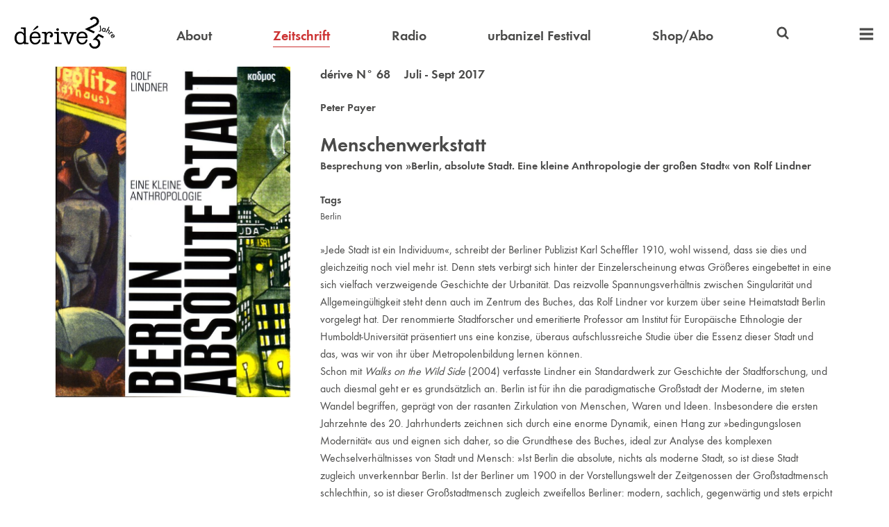

--- FILE ---
content_type: text/html
request_url: https://derive.at/texte/menschenwerkstatt/
body_size: 7184
content:

    <!DOCTYPE html>
    <html>
        <head>
            <title>Menschenwerkstatt</title>
            <meta charset="utf-8">
            <meta name="description" content="dérive">
            <meta name="viewport" content="width=device-width, initial-scale=1">
            <link rel="icon" type="image/png" href="/favicon.png">
            <link rel="stylesheet" href="/styles.css?1768319961858">
            <script src="/scripts.js?1768319961858"></script>
            
        </head>
        <body>
            
        <header>
            <nav>
                <a class="logo" href="/">
                    <img alt="dérive" src="/logo25.svg">
                </a>

                <div class="header_compact_location">
                    » Zeitschrift / Menschenwerkstatt
                </div>

                <a  href="/ueber-derive/" >About</a>
                <a class="active" href="/zeitschrift/" >Zeitschrift</a>
                <a  href="/radio/" >Radio</a>
                <a  href="/festival/" >urbanize! Festival</a>
                <a  href="https://shop.derive.at" target="_blank">Shop/Abo</a>

                <div class="search">
                    
<svg width="1em" height="1em" version="1.1" viewBox="0 0 64 64" xmlns="http://www.w3.org/2000/svg">
    <title>Suchen</title>
    <path d="m28.144 6.9499a21.197 21.197 0 0 0-21.197 21.197 21.197 21.197 0 0 0 21.197 21.197 21.197 21.197 0 0 0 11.999-3.7292l10.307 10.302c1.5105 1.5101 3.9592 1.5098 5.4693-6.29e-4 1.5101-1.5105 1.5099-3.9591-4.55e-4 -5.4693l-10.307-10.302a21.197 21.197 0 0 0 3.7287-11.999 21.197 21.197 0 0 0-21.197-21.197zm0 7.7512a13.446 13.446 0 0 1 13.446 13.446 13.446 13.446 0 0 1-13.446 13.446 13.446 13.446 0 0 1-13.446-13.446 13.446 13.446 0 0 1 13.446-13.446z"/>
</svg>

                    <form action="/suche/" autocomplete="off" id="header_searchform">
                        <input autocomplete="off" name="query" type="search">
                    </form>
                </div>

                <div class="extra_nav">
                    <a class="extra_nav_toggle">
                        
<svg width="1em" height="1em" version="1.1" viewBox="0 0 64 64" xmlns="http://www.w3.org/2000/svg">
    <title>Menü</title>
    <path d="m5.9219 7.1721c-0.63702 0-1.1484 0.51337-1.1484 1.1504v7.355c0 0.63702 0.51141 1.1504 1.1484 1.1504h52.156c0.63702 0 1.1484-0.51337 1.1484-1.1504v-7.355c0-0.63702-0.51141-1.1504-1.1484-1.1504z"/>
    <path d="m5.9219 27.172c-0.63702 0-1.1484 0.51337-1.1484 1.1504v7.355c0 0.63702 0.51141 1.1504 1.1484 1.1504h52.156c0.63702 0 1.1484-0.51337 1.1484-1.1504v-7.355c0-0.63702-0.51141-1.1504-1.1484-1.1504z"/>
    <path d="m5.9219 47.172c-0.63702 0-1.1484 0.51337-1.1484 1.1504v7.355c0 0.63702 0.51141 1.1504 1.1484 1.1504h52.156c0.63702 0 1.1484-0.51337 1.1484-1.1504v-7.355c0-0.63702-0.51141-1.1504-1.1484-1.1504z"/>
</svg>

                    </a>

                    <div class="extra_nav_widget">
                        <a class="mobile" href="/ueber-derive/" >About</a>
                        <a class="active mobile" href="/zeitschrift/" >Zeitschrift</a>
                        <a class="mobile" href="/radio/" >Radio</a>
                        <a class="mobile" href="/festival/" >urbanize! Festival</a>
                        <a class="mobile" href="https://shop.derive.at" target="_blank">Shop/Abo</a>

                        <a  href="https://video.derive.at" target="_blank">Video</a>
                        <!-- <a  href="/projekte/" >Projekte</a> -->
                        <a  href="/buecher/" >Bücher</a>
                        <a  href="/autorinnen/" >Autor:innen</a>
                        <a  href="/partnerinnen/" >Partner:innen</a>
                        <a  href="/info/#kontakt" >Kontakt</a>
                        <a  href="/newsletter/" >Newsletter</a>
                    </div>
                </div>
            </nav>
        </header>
    
            <main>
                
        <div class="featured">
            <div class="featured_image">
                <img src="/texte/menschenwerkstatt/bild.jpg?1768319961858">
                
            </div>
            <div class="featured_text">
                
                    <div class="subheading">
                        <a href="/zeitschrift/68/">
            dérive N° 68 &nbsp;&nbsp; Juli - Sept 2017
        </a>
                    </div>
                

                <div class="vertical_margin">
                    <strong>
                        
    <div>
        <a href="/autorinnen/peter-payer/">Peter Payer</a>
    </div>

                    </strong>
                </div>

                <h1 class="big_heading no_margin">
                    Menschenwerkstatt
                </h1>

                
                    <strong>Besprechung von »Berlin, absolute Stadt. Eine kleine Anthropologie der großen Stadt« von Rolf Lindner</strong>
                

                
    <div class="vertical_margin">
        <strong>Tags</strong>
        <div class="smaller_font">
            <a href="/tags/berlin/">Berlin</a>
        </div>
    </div>


                

                <div class="vertical_margin"><p>»Jede Stadt ist ein Individuum«, schreibt der Berliner Publizist Karl Scheffler 1910, wohl wissend, dass sie dies und gleichzeitig noch viel mehr ist. Denn stets verbirgt sich hinter der Einzelerscheinung etwas Größeres eingebettet in eine sich vielfach verzweigende Geschichte der Urbanität. Das reizvolle Spannungsverhältnis zwischen Singularität und Allgemeingültigkeit steht denn auch im Zentrum des Buches, das Rolf Lindner vor kurzem über seine Heimatstadt Berlin vorgelegt hat. Der renommierte Stadtforscher und emeritierte Professor am Institut für Europäische Ethnologie der Humboldt-Universität präsentiert uns eine konzise, überaus aufschlussreiche Studie über die Essenz dieser Stadt und das, was wir von ihr über Metropolenbildung lernen können.<br>
Schon mit <em>Walks on the Wild Side</em> (2004) verfasste Lindner ein Standardwerk zur Geschichte der Stadtforschung, und auch diesmal geht er es grundsätzlich an. Berlin ist für ihn die paradigmatische Großstadt der Moderne, im steten Wandel begriffen, geprägt von der rasanten Zirkulation von Menschen, Waren und Ideen. Insbesondere die ersten Jahrzehnte des 20. Jahrhunderts zeichnen sich durch eine enorme Dynamik, einen Hang zur »bedingungslosen Modernität« aus und eignen sich daher, so die Grundthese des Buches, ideal zur Analyse des komplexen Wechselverhältnisses von Stadt und Mensch: »Ist Berlin die absolute, nichts als moderne Stadt, so ist diese Stadt zugleich unverkennbar Berlin. Ist der Berliner um 1900 in der Vorstellungswelt der Zeitgenossen der Großstadtmensch schlechthin, so ist dieser Großstadtmensch zugleich zweifellos Berliner: modern, sachlich, gegenwärtig und stets erpicht aufs Neue.« Lindner folgt damit seinem Vorbild Georg Simmel, der ebenfalls nicht zufällig Berlin vor Augen hatte, als er mit seinen bahnbrechenden Schriften den Grundstein legte für eine Anthropologie des Stadtmenschen.<br>
Wie die Stadt als »Menschenwerkstatt« (Heinrich Mann) fungiert, sie das Denken, Leben und Handeln ihrer Bewohnerschaft (mit)bestimmt, wird im ersten Teil des Buches anschaulich vermittelt. Was gilt es zu lernen, wenn man neu in die Großstadt kommt? In erster Linie, so Lindner, Schauen, rasches und richtiges Einschätzen von Personen und Situationen. Physiognomische Kenntnisse und die Entzifferung rasch wechselnder Codes werden entscheidend für eine erfolgreiche urbane Sozialisation. Sprachliche, mentale und sinnliche Anpassungsleistungen (der Umgang mit den zahllosen visuellen, akustischen, geruchlichen und taktilen Reizen will gelernt sein) tun ein Übriges, um einen Prozess der psycho-physischen Umformung in Gang zu setzen. Jahre später sollte Gottfried Korff – auch er ein Berlin-Experte – dafür die treffende Bezeichnung von der inneren Urbanisierung prägen, die sich in vielfältiger Wechselbeziehung zur äußeren Urbanisierung herausbildet.<br>
Welch entscheidende Rolle in diesem Prozess der großstädtische Verkehr spielt, wird am Beispiel des Potsdamer Platzes veranschaulicht. Schnelles Reaktionsvermögen, rasche Auffassungsgabe und gleichzeitig größtmögliche Gelassenheit werden an dem verkehrsreichsten Platz Europas, der 1924 die erste Ampelanlage erhielt, zur Überlebensstrategie. Als ähnlich wirkungsmächtig erweist sich die Großstadtpresse. Mit fast 150 Tageszeitungen war Berlin in den 1920er Jahren die weltweit größte Zeitungsmetropole. Sie prägte neue Ausdrücke, neue Arten des Sprechens und Denkens und fungierte damit, wie Lindner betont, als »mentaler Beschleuniger, der in die Vielfalt und den Wechsel der Signale einübt«. Schlagzeilen, Slogans, Verknappung und Tempo werden zur Signatur der Zeit, im Journalismus genauso wie in Theater, Film oder Literatur. Schlagfertigkeit und die sprichwörtlich gewordene Berliner Schnoddrigkeit, gepaart mit einer guten Portion Wortwitz, formen sich zu einem großstädtischen Habitus, der in dem bekannten Bonmot zum Ausdruck kommt: »Eh du Würstchen sagst, hab’ ick se schon jejessen.«<br>
Wie all dies zur Herausbildung einer modernen, zutiefst metropolitan geprägten Popularkultur führte, wird im zweiten Teil des Buches dargestellt. Als zentralen technisch-ökonomischen Impuls identifiziert Lindner dabei die rasant voranschreitende Elektrifizierung. Berlin entwickelte sich zum Zentrum der Elektroindustrie, Weltfirmen wie Siemens &amp; Halske, AEG, Telefunken oder Osram hatten hier ihren Sitz, machten die Stadt zur führenden Elektropolis. Elektrische (Straßen)Bahn und elektrische Straßenbeleuchtung hielten Einzug in den großstädtischen Alltag, das nachts beleuchtete Schaufenster wurde zur Bühne einer glitzernden Warenwelt, neue Modalitäten der Aufmerksamkeit hervorbringend. Berlin galt schon bald als Zentrum der Schaufensterkunst mit bislang nie gesehenen, spektakulären Werbeaktionen. Als Beispiel nennt Lindner das 1925 im Kaufhaus Wertheim installierte Erbsenfenster, das nichts anderes enthielt als eine Riesenflasche, gefüllt mit Erbsen. Wer die Anzahl der Erbsen erriet, konnte phantastische Preise gewinnen, weshalb diese Aktion über Wochen hindurch zum führenden Gesprächsthema der Stadt avancierte.<br>
Als neue (weibliche) urbane Verhaltensweise etablierte sich der Schaufensterbummel, Modeschauen und saisonale Modetrends wurden auch für untere Gesellschaftsschichten relevant, die Herstellung von Konfektionsmode geriet zu einem weiteren wichtigen, überregional bedeutsamen Aushängeschild von Berlin.<br>
Die schier unbändige Liebe zur Veränderung und zum Neuen zeigte sich sodann nirgends so deutlich wie in der grassierenden »Telefonwut«. Binnen kürzester Zeit war in Berlin das größte Stadtfernsprechnetz der Welt entstanden. Bereits 1893 verfügte die Stadt über 20.000 Fernsprechanschlüsse, mehr als doppelt so viele wie in New York. 1925 waren es bereits eine halbe Million Anschlüsse, von denen täglich 1,25 Millionen Telefongespräche geführt wurden. Dass im Zuge dieser neuen Kommunikationseuphorie ein Berliner Karikaturist bereits die »drahtlose Telephonie« und damit das heutige Mobiltelefon erdachte, scheint, wie Lindner hervorhebt, rückblickend nur folgerichtig.<br>
Als wesentliche soziale Folgeerscheinung entstand der Typus der weiblichen Angestellten, sogleich zahlreich repräsentiert in Film und Theater. Und die Kultur- und Unterhaltungsindustrie war es auch, die sich mit Radio, Kino, Revuen, Schlager, neuen Zeitschriften, Mode- und Sportveranstaltungen sowie neuen Formen der Reklame (1929 fand in Berlin der erste Welt-Reklame-Kongress außerhalb der USA statt) enorm verbreiterte und dabei nicht nur die Massen ansprach, sondern auch die künstlerische und literarische Avantgarde. Dieses uneingeschränkt positive Bekenntnis zur Kulturindustrie ließ Berlin, so Lindner, im europäischen Vergleich einzigartig dastehen.<br>
Wenngleich uns manche dieser Entwicklungen im Einzelnen bekannt sind, kommt dem vorliegenden Buch doch das große Verdienst zu, Zusammenhänge erstmals stringent herauszuarbeiten und auf ihre Relevanz für die Herausbildung des »Urbanmenschen« hin zu analysieren. Dass dies stilistisch überaus anschaulich geschieht und der Autor seine detaillierte Kenntnis der zeitgenössischen Literatur und Primärquellen einbrachte, sei an dieser Stelle – beinahe unnötigerweise – erwähnt. Mit dem Blick des erfahrenen, stets empirisch denkenden Stadtforschers eröffnet uns Rolf Lindner am Beispiel Berlins das Verständnis für die Komplexität urbaner Entwicklungen und deren Wirkungs-mächtigkeit bis in unsere Tage.</p>
</div>

                
                    <div class="call_out_buttons_spaced font_size_1_1">
                        
                            <a class="call_out_button" href="https://shop.derive.at/collections/einzelpublikationen/products/heft-68">Heft kaufen</a>
                        
                        <a class="call_out_button" href="/zeitschrift/68">Inhaltsverzeichnis</a>
                    </div>
                

                
                    <div class="vertical_margin">
                        <strong>Autor:innen</strong>
                        <p>Peter Payer, ist Historiker und Stadtforscher sowie Kurator im Technischen Museum Wien.</p>

                    </div>
                

                
            </div>
        </div>

    
                <a class="to_top">
                    
<svg width="1em" height="1em" version="1.1" viewBox="0 0 64 64" xmlns="http://www.w3.org/2000/svg">
    <title>Nach oben</title>
    <path d="m10.021 26.315 21.979-21.942 21.979 21.942 0.008183 17.675-16.089-16.077v31.715h-11.796v-31.715l-16.089 16.077z"/>
</svg>

                </a>
            </main>
            
    <footer>
        <div class="footer_inner">
            <div class="general">
                <a class="logo" href="/">
                    <img alt="dérive" src="/logo25.svg">
                </a>
                <a href="/info/#mediadaten">Mediadaten</a>
                <a href="/info/#agb">AGB</a>
                <a href="/info/#kontakt">Kontakt</a>
                <a href="/info/#impressum">Impressum</a>
            </div>
            <div class="order_buttons">
                <a class="call_out_button inverse" href="https://shop.derive.at" target="_blank">
                    Abo bestellen
                </a>
                <a class="call_out_button inverse" href="/newsletter/">
                    Newsletter bestellen
                </a>
            </div>
            <div class="icon_buttons">
                <a href="https://www.instagram.com/derive_urbanize/" target="_blank">
                   
<svg width="1em" height="1em" version="1.1" viewBox="0 0 64 64" xmlns="http://www.w3.org/2000/svg">
	<title>Instagram</title>
	<path d="m31.927 6.4978c-3.9577 0.0016-7.9144 0.08803-11.863 0.25663-8.0852 0.34602-13.139 5.525-13.447 13.65-0.29559 7.8027-0.31982 15.631-0.0417 23.434 0.2781 7.8749 5.7317 13.118 13.659 13.521 3.9002 0.19918 7.819 0.03401 11.728 0.03401v0.08013c3.2761 0 6.554 0.07257 9.8258-0.01134 10.141-0.26494 15.329-5.1569 15.683-15.257 0.25183-7.1698 0.15568-14.366-0.0962-21.538-0.28686-8.1071-5.4795-13.555-13.582-13.909-3.9484-0.17325-7.9083-0.25826-11.866-0.25663zm-0.14445 4.4975c3.8663-0.01172 7.7337 0.06765 11.59 0.23414 5.9194 0.25618 9.1305 3.4083 9.4152 9.3189 0.37444 7.7983 0.3244 15.641-0.014 23.443-0.23437 5.4178-3.8793 8.5637-9.5884 8.8987-3.7163 0.21883-7.4565 0.04157-11.186 0.04157v0.02268c-3.6374 0-7.2846 0.14098-10.913-0.03402-6.3858-0.30425-9.758-3.5729-9.9573-9.9477-0.22333-7.2683-0.23032-14.553-0.0771-21.823 0.12476-5.9719 3.2264-9.533 9.1457-9.8418 3.8542-0.20039 7.7174-0.30263 11.584-0.31434zm13.897 4.2505a3.1058 3.1058 0 0 0-3.1052 3.1052 3.1058 3.1058 0 0 0 3.1052 3.1052 3.1058 3.1058 0 0 0 3.1052-3.1052 3.1058 3.1058 0 0 0-3.1052-3.1052zm-14.002 3.673c-6.9049 0.06021-12.556 5.5626-12.909 12.729-0.35036 7.0931 5.3862 13.162 12.771 13.508 7.0296 0.33067 13.194-5.2951 13.601-12.415 0.4139-7.2377-5.3868-13.5-12.793-13.813-0.22522-0.0094-0.4477-0.01172-0.67045-0.0098zm0.22776 4.5584c4.658-0.05027 8.5874 3.7576 8.6356 8.363 0.0503 4.8047-3.8166 8.7621-8.549 8.7511-4.8748-0.01134-8.579-3.7223-8.6228-8.6453-0.039-4.5966 3.8104-8.4185 8.5362-8.4688z"/>
</svg>


                </a>
                <a href="https://www.facebook.com/derivemagazin/" target="_blank">
                    
<svg width="1em" height="1em" version="1.1" viewBox="0 0 64 64" xmlns="http://www.w3.org/2000/svg">
    <title>Facebook</title>
    <path d="m38.587 4.9842c-7.6253 0.083225-12.181 4.6927-12.273 12.331-0.02835 2.4242-3e-3 4.8502-3e-3 7.638h-8.1227v9.5467h8.2379v24.518h9.7648v-24.621h8.286c0.39635-3.2674 0.76167-6.2685 1.158-9.5403h-9.5114c0-2.2841-0.03288-4.192 0.0072-6.095 0.07219-3.4907 1.2544-4.6874 4.8086-4.8407 1.6074-0.06792 3.2194-0.01285 4.8728-0.01285v-8.61c-2.5102-0.11826-4.8684-0.34061-7.2247-0.31434z"/>
</svg>

                </a>
                <a href="https://www.linkedin.com/company/derive-stadtforschung" target="_blank">
                    
<svg width="1em" height="1em" version="1.1" viewBox="0 0 64 64" xmlns="http://www.w3.org/2000/svg">
    <title>LinkedIn</title>
    <path d="m13.604 7.8971c-3.1864-0.09634-5.9879 2.6395-5.9507 5.8127 0.0378 3.1382 2.5825 5.6397 5.771 5.6748 3.2324 0.03288 5.7425-2.4059 5.771-5.601 0.03024-3.136-2.4926-5.7901-5.5913-5.8865zm30.574 15.263c-3.6914 0.05647-6.8693 1.6477-9.6077 4.9305-0.12472-1.5965-0.21279-2.7243-0.30463-3.8783h-9.165l3e-3 31.864h9.7712c0-5.2821-0.05594-10.373 0.03024-15.462 0.03024-1.7081 0.19502-3.4788 0.68973-5.1038 0.7753-2.5491 2.9634-3.7475 5.7774-3.5832 2.6694 0.15553 4.1743 1.6396 4.6386 4.1799 0.2279 1.2417 0.30539 2.526 0.31408 3.7917 0.03024 5.35 0.01512 10.701 0.01512 16.206h9.9766c0-3.8192 0.08391-7.4493-0.02646-11.074-0.12472-4.4499-0.04951-8.9468-0.70575-13.329-0.76207-5.1025-3.6832-7.5029-8.7704-8.3373-0.90746-0.14823-1.7882-0.21827-2.6401-0.2053zm-35.499 1.0554v31.877h9.6173v-31.877z"/>
</svg>

                </a>
                <a href="https://www.flickr.com/photos/derivemagazin/" target="_blank">
                    
<svg width="1em" height="1em" version="1.1" viewBox="0 0 64 64" xmlns="http://www.w3.org/2000/svg">
    <title>Flickr</title>
    <path d="m20.494 21.629c-5.6478-0.02872-10.328 4.604-10.39 10.278-0.06198 5.7223 4.6574 10.48 10.378 10.464 5.6762-0.01285 10.302-4.6326 10.333-10.32 0.03024-5.7113-4.6019-10.392-10.32-10.422zm22.988 0c-5.7004 0.06146-10.288 4.6765-10.294 10.361-0.0076 5.7113 4.6667 10.398 10.358 10.381 5.7114-0.0155 10.371-4.6996 10.352-10.4-0.0189-5.7026-4.7529-10.401-10.416-10.342z"/>
</svg>

                </a>
            </div>
        </div>
    </footer>

        </body>
    </html>
